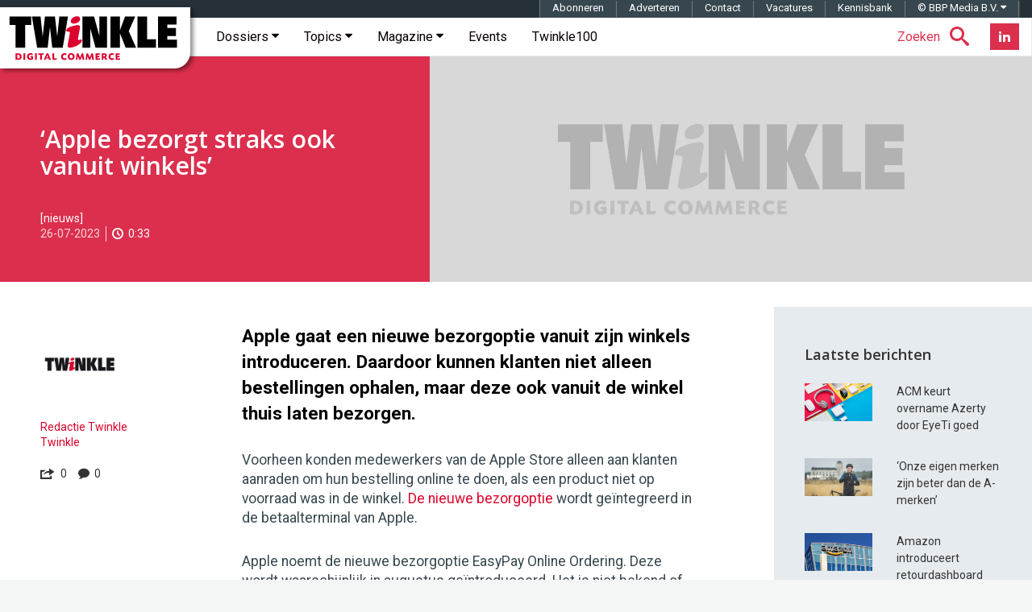

--- FILE ---
content_type: text/html; charset=utf-8
request_url: https://www.google.com/recaptcha/api2/aframe
body_size: -85
content:
<!DOCTYPE HTML><html><head><meta http-equiv="content-type" content="text/html; charset=UTF-8"></head><body><script nonce="Iv0J-adF4ZgHK0O9uO3IpQ">/** Anti-fraud and anti-abuse applications only. See google.com/recaptcha */ try{var clients={'sodar':'https://pagead2.googlesyndication.com/pagead/sodar?'};window.addEventListener("message",function(a){try{if(a.source===window.parent){var b=JSON.parse(a.data);var c=clients[b['id']];if(c){var d=document.createElement('img');d.src=c+b['params']+'&rc='+(localStorage.getItem("rc::a")?sessionStorage.getItem("rc::b"):"");window.document.body.appendChild(d);sessionStorage.setItem("rc::e",parseInt(sessionStorage.getItem("rc::e")||0)+1);localStorage.setItem("rc::h",'1768016253520');}}}catch(b){}});window.parent.postMessage("_grecaptcha_ready", "*");}catch(b){}</script></body></html>

--- FILE ---
content_type: application/javascript; charset=utf-8
request_url: https://fundingchoicesmessages.google.com/f/AGSKWxWjbtqrR-MEANNqYJgqB3fNIUqwzwEgWSscajaUO_NxCflkSlZreU6qcq-1co2dgTXOSa8zRW9zI6apJ9FPPrSzrNSoho59m6NRUo9_C1ay5DOMq4RFu6QiQVA4vgjEHGChqydF4ZeUDlWn2_R1ybb6X3iqOTkRjifojdeUrJFc2Vz-An6ddSOwFyQj/_/eros.htm?adzone=/admeld./adTagRequest./carsadtaggenerator.js
body_size: -1288
content:
window['06a165f3-eaa5-4545-a34e-b1f8707a13f6'] = true;

--- FILE ---
content_type: text/plain
request_url: https://www.google-analytics.com/j/collect?v=1&_v=j102&a=1296372571&t=pageview&_s=1&dl=https%3A%2F%2Ftwinklemagazine.nl%2F2023%2F07%2Fapple-bezorgt-straks-ook-vanuit-winkels%2Findex.xml&ul=en-us%40posix&dt=%E2%80%98Apple%20bezorgt%20straks%20ook%20vanuit%20winkels%E2%80%99%20%7C%20Twinkle&sr=1280x720&vp=1280x720&_u=YGBACUABBAAAACAAIC~&jid=1883151410&gjid=167266665&cid=1244921208.1768016251&tid=UA-1134984-9&_gid=714143216.1768016251&_r=1&_slc=1&gtm=45He6171h1n71T555WMv72662572za200zd72662572&gcd=13l3l3l3l1l1&dma=0&tag_exp=103116026~103200004~104527907~104528501~104684208~104684211~105391252~115616985~115673441~115938465~115938469~116184927~116184929~116514482~116682877~116988315&z=1081944496
body_size: -451
content:
2,cG-JWECWG19JJ